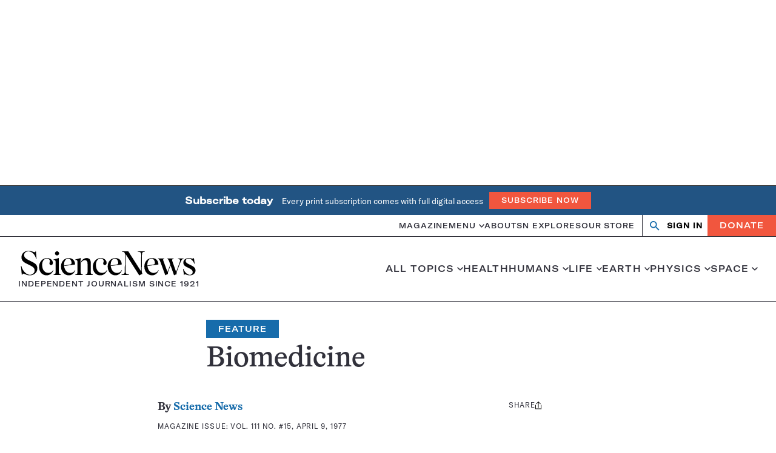

--- FILE ---
content_type: text/html; charset=utf-8
request_url: https://www.google.com/recaptcha/api2/aframe
body_size: 147
content:
<!DOCTYPE HTML><html><head><meta http-equiv="content-type" content="text/html; charset=UTF-8"></head><body><script nonce="6EeDJanpYRr9F5gfaF9lUQ">/** Anti-fraud and anti-abuse applications only. See google.com/recaptcha */ try{var clients={'sodar':'https://pagead2.googlesyndication.com/pagead/sodar?'};window.addEventListener("message",function(a){try{if(a.source===window.parent){var b=JSON.parse(a.data);var c=clients[b['id']];if(c){var d=document.createElement('img');d.src=c+b['params']+'&rc='+(localStorage.getItem("rc::a")?sessionStorage.getItem("rc::b"):"");window.document.body.appendChild(d);sessionStorage.setItem("rc::e",parseInt(sessionStorage.getItem("rc::e")||0)+1);localStorage.setItem("rc::h",'1766548400525');}}}catch(b){}});window.parent.postMessage("_grecaptcha_ready", "*");}catch(b){}</script></body></html>

--- FILE ---
content_type: text/plain;charset=UTF-8
request_url: https://c.pub.network/v2/c
body_size: -113
content:
640c735e-a4ba-4341-9c38-e7499386dc13